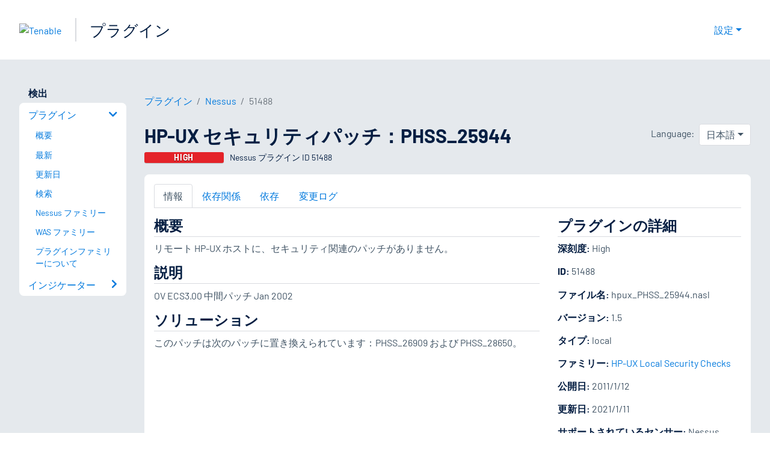

--- FILE ---
content_type: application/x-javascript; charset=UTF-8
request_url: https://trackingapi.trendemon.com/api/experience/personal-stream?AccountId=2110&ClientUrl=https%3A%2F%2Fjp.tenable.com%2Fplugins%2Fnessus%2F51488&MarketingAutomationCookie=&ExcludedStreamsJson=%5B%5D&callback=jsonp63812&vid=2110:17686623716619904
body_size: -65
content:
jsonp63812(null)

--- FILE ---
content_type: application/javascript; charset=UTF-8
request_url: https://jp.tenable.com/_next/static/chunks/pages/plugins/%5Btype%5D/families/%5Bfamily%5D-3b8d334bfb16339c.js
body_size: 106
content:
(self.webpackChunk_N_E=self.webpackChunk_N_E||[]).push([[4940],{2362:function(e,i,a){(window.__NEXT_P=window.__NEXT_P||[]).push(["/plugins/[type]/families/[family]",function(){return a(28383)}])},89974:function(e,i,a){"use strict";let s=(0,a(54490).vU)({headInfoTitle:{id:"PAGES_PLUGINS_FAMILIES_INDEX_HEAD_INFO_TITLE",description:"Head Info Title",defaultMessage:"{type} Plugin Families"},headInfoDescription:{id:"PAGES_PLUGINS_FAMILIES_INDEX_HEAD_INFO_DESCRIPTION",description:"Head Info Description",defaultMessage:"Listing all plugin families for {type}"},breadcrumbLabel:{id:"PAGES_PLUGINS_FAMILIES_INDEX_BREADCRUMB_LABEL",description:"Breadcrumb Label",defaultMessage:"{type} Plugin Families"},pageHeading:{id:"PAGES_PLUGINS_FAMILIES_INDEX_PAGE_HEADING",description:"Page Heading",defaultMessage:"{type} Plugin Families"},resultsTableHeaderFamily:{id:"PAGES_PLUGINS_FAMILIES_INDEX_TABLE_HEADER_FAMILY",description:"Header Family",defaultMessage:"Family"},resultsTableHeaderCount:{id:"PAGES_PLUGINS_FAMILIES_INDEX_TABLE_HEADER_COUNT",description:"Header Count",defaultMessage:"Count"}});i.Z=s},28383:function(e,i,a){"use strict";a.r(i),a.d(i,{__N_SSP:function(){return L},default:function(){return S}});var s=a(85893),t=a(67294),n=a(41664),l=a.n(n),r=a(95259),c=a(36595),d=a(17354),o=a(86896),_=a(55926),I=a(78953),u=a(75252),E=a(30651),f=a(4428);let p=(0,a(54490).vU)({headInfoTitle:{id:"PAGES_PLUGINS_FAMILIES_FAMILY_HEAD_INFO_TITLE",description:"Head Info Title",defaultMessage:"{family} Plugins"},headInfoDescription:{id:"PAGES_PLUGINS_FAMILIES_FAMILY_HEAD_INFO_DESCRIPTION",description:"Head Info Description",defaultMessage:"Listing all plugins in the {family} family"},pageHeading:{id:"PAGES_PLUGINS_FAMILIES_FAMILY_PAGE_HEADING",description:"Page Heading",defaultMessage:"{family} Family for {type}"},resultsTableHeaderId:{id:"PAGES_PLUGINS_FAMILIES_FAMILY_TABLE_HEADER_ID",description:"Plugin ID",defaultMessage:"ID"},resultsTableHeaderName:{id:"PAGES_PLUGINS_FAMILIES_FAMILY_TABLE_HEADER_NAME",description:"Plugin Name",defaultMessage:"Name"},resultsTableHeaderSeverity:{id:"PAGES_PLUGINS_FAMILIES_FAMILY_TABLE_HEADER_SEVERITY",description:"Plugin Severity",defaultMessage:"Severity"}});var g=a(89974),A=a(89458),m=a(79128),L=!0,S=e=>{let{errorStatus:i,plugins:a,total:n,type:L,family:S,page:P,apiUrl:N}=e,{preferredSeverity:h}=(0,r.bp)(),{formatMessage:M}=(0,o.Z)();if(i)return(0,s.jsx)(I.default,{statusCode:i});let b=(0,E.getProductName)(L),F={href:"/plugins/".concat(L,"/families/[family]?type=").concat(L,"&family=").concat(encodeURIComponent(S)),as:"/plugins/".concat(L,"/families/").concat(encodeURIComponent(S)),label:S},D={href:"/plugins/".concat(L,"/families?type=").concat(L),as:"/plugins/".concat(L,"/families"),label:M(g.Z.breadcrumbLabel,{type:b})},H=[{...f.pluginsBreadcrumb,label:M(A.Z.breadcrumbLabel)},D,F];return(0,s.jsxs)(t.Fragment,{children:[(0,s.jsx)(u.WD,{title:M(p.headInfoTitle,{family:S}),description:M(p.headInfoDescription,{family:S}),..."nessus"===L?{availableLocales:(0,m.getAvailableLocales)()}:{}}),(0,s.jsxs)(_.Xg,{children:[(0,s.jsx)(r.mr,{title:M(p.pageHeading,{family:S,type:b})}),(0,s.jsx)(r.Oo,{breadcrumbs:H}),(0,s.jsxs)(r.xV,{children:[(0,s.jsx)(r.m1,{I:"get",a:"Export",children:(0,s.jsx)(u.D7,{href:N,filename:"".concat(S,"-family-").concat(P)})}),(0,s.jsx)(u.tl,{page:P,total:n,href:"/plugins/".concat(L,"/families/").concat(encodeURIComponent(S)),as:"/plugins/".concat(L,"/families/").concat(encodeURIComponent(S))}),(0,s.jsxs)(c.Z,{responsive:!0,className:"results-table",children:[(0,s.jsx)("thead",{children:(0,s.jsxs)("tr",{children:[(0,s.jsx)("th",{children:M(p.resultsTableHeaderId)}),(0,s.jsx)("th",{children:M(p.resultsTableHeaderName)}),(0,s.jsx)("th",{children:M(p.resultsTableHeaderSeverity)})]})}),(0,s.jsx)("tbody",{children:a.map(e=>(0,s.jsxs)("tr",{children:[(0,s.jsx)("td",{children:(0,s.jsx)(l(),{href:"/plugins/".concat(L,"/").concat(e._source.script_id),children:e._source.script_id})}),(0,s.jsx)("td",{children:e._source.script_name}),(0,s.jsx)("td",{children:(0,s.jsx)("h6",{className:"m-1",children:(0,s.jsx)(d.Z,{color:(0,E.getPreferredSeverity)(e._source,h),children:(0,E.getPreferredSeverity)(e._source,h)})})})]},e._source.script_id))})]}),(0,s.jsx)(u.tl,{page:P,total:n,href:"/plugins/".concat(L,"/families/").concat(encodeURIComponent(S)),as:"/plugins/".concat(L,"/families/").concat(encodeURIComponent(S))})]})]})]})}}},function(e){e.O(0,[4428,2888,9774,179],function(){return e(e.s=2362)}),_N_E=e.O()}]);

--- FILE ---
content_type: application/x-javascript; charset=UTF-8
request_url: https://trackingapi.trendemon.com/api/Identity/me?accountId=2110&DomainCookie=17686623716619904&fingerPrint=cd6156e959afb7f71e12407d11bda856&callback=jsonp836137&vid=
body_size: 275
content:
jsonp836137({"VisitorUid":"-6144823551307190166","VisitorInternalId":"2110:17686623716619904"})